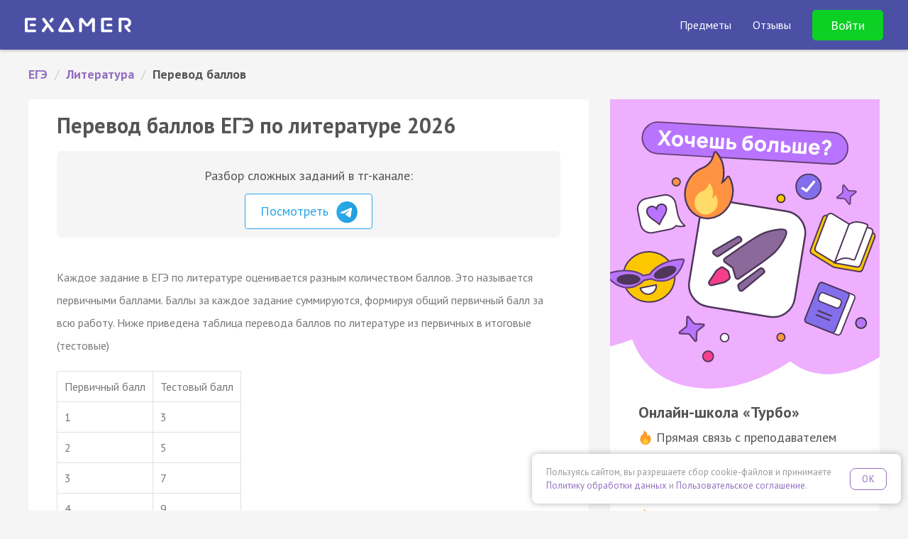

--- FILE ---
content_type: text/html; charset=UTF-8
request_url: https://examer.ru/ege_po_literature/perevod_ballov
body_size: 12751
content:
<!DOCTYPE html>
<html>
<head>
    <meta charset="UTF-8"/>
    <title>Перевод баллов ЕГЭ по литературе 2026, шкала перевода баллов в 100 бальную систему — Экзамер</title>
    <meta name="description"
          content="Перевод баллов ЕГЭ по литературе 2026 из первичных во вторичные. Шкала перевода баллов в 100 бальную систему на Экзамер💯"
    />
            <script>
    if ((self.parent && self.parent !== self) && (self.parent.frames.length != 0)) {
        var l  = document.createElement("a");
        l.href = self.parent.location;
        if (l.hostname !== 'webvisor.com') {
            self.parent.location = document.location
        }
    }
</script>    <link rel="apple-touch-icon" sizes="57x57" href="/apple-icon-57x57.png">
<link rel="apple-touch-icon" sizes="60x60" href="/apple-icon-60x60.png">
<link rel="apple-touch-icon" sizes="72x72" href="/apple-icon-72x72.png">
<link rel="apple-touch-icon" sizes="76x76" href="/apple-icon-76x76.png">
<link rel="apple-touch-icon" sizes="114x114" href="/apple-icon-114x114.png">
<link rel="apple-touch-icon" sizes="120x120" href="/apple-icon-120x120.png">
<link rel="apple-touch-icon" sizes="144x144" href="/apple-icon-144x144.png">
<link rel="apple-touch-icon" sizes="152x152" href="/apple-icon-152x152.png">
<link rel="apple-touch-icon" sizes="180x180" href="/apple-icon-180x180.png">
<link rel="icon" type="image/png" sizes="192x192"  href="/android-icon-192x192.png">
<link rel="icon" type="image/png" sizes="32x32" href="/favicon-32x32.png">
<link rel="icon" type="image/png" sizes="96x96" href="/favicon-96x96.png">
<link rel="icon" type="image/png" sizes="16x16" href="/favicon-16x16.png">
<link rel="manifest" href="/manifest.json">
<meta name="msapplication-TileColor" content="#4B50A5">
<meta name="msapplication-TileImage" content="/ms-icon-144x144.png">
<meta name="theme-color" content="#4B50A5">

<meta name="apple-mobile-web-app-title" content="Экзамер">
<meta name="application-name" content="Экзамер">    <link href='//fonts.googleapis.com/css?family=PT+Sans:400,400italic,700,700italic&subset=latin,cyrillic-ext'
      rel='stylesheet' type='text/css'>
<link rel="stylesheet" href="//maxcdn.bootstrapcdn.com/font-awesome/4.6.1/css/font-awesome.min.css">
<meta name="viewport" content="width=device-width, initial-scale=1.0, maximum-scale=1.0, minimum-scale=1.0, user-scalable=no" />
<meta name="wot-verification" content="52f407983801139793e6"/>


<meta name="author" content="ООО «Экзамер»">

<meta property="og:type" content="website"/>
<meta property="og:url" content="https://examer.ru"/>
<meta property="og:title" content="Самая удобная и увлекательная подготовка к ЕГЭ"/>
<meta property="og:description" content="Готовься к ЕГЭ по персональному плану, выполняй квесты и получай награды"/>
<meta property="og:image" content="https://examer.ru/bundles/app/img/share/general.png"/>

<link rel="stylesheet" href="/bundles/app/css/base/main.bundle.min.css"/>

<script src="https://yastatic.net/es5-shims/0.0.2/es5-shims.min.js" defer></script>
<script src="https://yastatic.net/share2/share.js" defer></script>
            <script type="text/javascript" src='https://www.google.com/recaptcha/api.js' defer></script>
<script type="text/javascript" src="/bundles/app/js/base/main.min.js" defer></script>
<script type="text/javascript" src="/bundles/app/js/base/base.js" defer></script>
<script type="text/javascript" src="/bundles/app/js/base/login.js" defer></script>

                
        <link rel="stylesheet" href="//fonts.googleapis.com/css?family=UnifrakturMaguntia">
    <link rel="stylesheet" href="/bundles/app/js/semantic/css/transition.min.css"/>
    <link rel="stylesheet" href="/bundles/app/js/semantic/css/dropdown.min.css"/>

    <link rel="stylesheet" href="/bundles/app/js/mathscribe/jqmath-0.4.0.css"/>
    <link rel="stylesheet" href="/bundles/app/css/base/static_main.css?v=1"/>
        <script src="/bundles/app/js/semantic/js/transition.min.js" defer></script>
    <script src="/bundles/app/js/semantic/js/dropdown.min.js" defer></script>

    <script src="/bundles/app/js/mathscribe/jqmath-etc-0.4.2.min.js" defer></script>
    <script src="/bundles/app/js/svg.min.js" defer></script>
    <script src="/bundles/app/js/svg.filter.min.js" defer></script>
    <script type="text/javascript" src="/bundles/app/js/base/affix.js" defer></script>

    <script type="text/javascript" src="/bundles/app/js/imask/imask.js" defer></script>
    <script type="text/javascript" src="/bundles/app/js/base/static.js?v=12" defer></script>

    <meta property="al:ios:app_name" content="Экзамер - ЕГЭ 2026"/>
<meta property="al:ios:app_store_id" content="1195105250"/>
<meta property="al:android:package" content="ru.examer.app"/>
<meta property="al:android:app_name" content="Экзамер - ЕГЭ 2026"/>
<meta property="al:web:should_fallback" content="true"/>
<meta name="google-play-app" content="app-id=ru.examer.app">

<script type="text/javascript" src="/bundles/app/js/base/smartbanner.js" defer></script>
    
<link rel="stylesheet" href="/bundles/app/css/base/cookie_consent.css"/>
<script type="text/javascript" src="/bundles/app/js/base/cookie_consent.js" defer></script>
</head>
<body class="">
<div id="main-wrapper">
    

        <style xmlns="http://www.w3.org/1999/html">

    @font-face {
        font-family: 'Intro';
        src: url('/bundles/app/font/intro.otf');
    }

    header {
        padding: 40px 15px 15px;
        background: url(/bundles/app/img/base/space.png) 50% 3px repeat #4B50A5;
        background-size: 1164px 540px;
        color: #fff;
        font-family: 'PT Sans', Helvetica, Arial, sans-serif;
        /*min-height: 610px;*/
        position: relative;
    }

    .header-navbar {
        position: absolute;
        padding: 20px 20px;
        top: 0;
        left: 0;
        width: 100%;
    }

    .header-content {
        padding-top: 80px;
    }

    .header-logo img {
        width: 112px;
        height: 16px;
        display: block;
    }

    .header-title {
        color: #fff;
        font-family: Intro, "PT Sans", sans-serif;
        text-align: center;
        margin: 0 auto 10px;
        font-size: 32px;
        line-height: 1.1em;
    }

    .header-subtitle {
        text-align: center;
        font-size: 18px;
        color: rgba(255, 255, 255, 0.6);
        margin: 0;
        font-weight: 400;
        line-height: 1.1em;
    }

    .header-title, .header-subtitle {
        max-width: 600px;
        margin-left: auto;
        margin-right: auto;
    }

    .header-title span:nth-child(1) {
        color: #50E3C2;
    }

    .header-title span:nth-child(2) {
        color: #FFD515;
    }

    .header-enter {
        color: rgba(255, 255, 255, 0.6);
        font-size: 16px;
    }

    .header-enter a, .he__link {
        margin-left: 15px;
        color: rgba(255, 255, 255, 0.6);
        cursor: pointer;
        transition: 0.2s color linear;
        line-height: 20px;
    }

    .header-enter a:hover, .he__link:hover {
        color: rgba(255, 255, 255, 1);
        text-decoration: none;
    }

    .header-form {
        margin: 20px auto;
        max-width: 300px;
        background: #4B50A5;
    }

    .header-form.continue {
        max-width: 360px;
    }

    .header-form .form-control {
        box-shadow: none;
        border: none;
        background: rgba(255, 255, 255, 0.2);
        height: 45px;
        color: #fff;
        transition: background 0.2s linear;
    }

    .header-form .form-control:focus {
        background: rgba(255, 255, 255, 0.3);
    }

    .header-form .form-control::-webkit-input-placeholder {
        color: rgba(255, 255, 255, 0.7)
    }

    .header-form .form-control::-moz-placeholder {
        color: rgba(255, 255, 255, 0.7)
    }

    /* Firefox 19+ */
    .header-form .form-control:-moz-placeholder {
        color: rgba(255, 255, 255, 0.7)
    }

    /* Firefox 18- */
    .header-form .form-control:-ms-input-placeholder {
        color: rgba(255, 255, 255, 0.7)
    }

    /*.header-form .has-error .form-control {*/
    /*color: #e74c3c;*/
    /*border-color: #e74c3c;*/
    /*box-shadow: none;*/
    /*}*/

    .header-form .form-group {
        margin-bottom: 15px;
    }

    .header-form .btn {
        color: #fff;
        border-radius: 40px;
        /*font-weight: bold;*/
        font-size: 18px;
        padding: 15px 20px;
    }

    .hf__btn {
        background: rgba(0, 200, 255, 0.9);
        box-shadow: 0 0 5px rgba(0, 200, 255, 0.5);
        transition: box-shadow 0.2s linear, background 0.2s linear;
    }

    .header-form .hf__continue-btn {
        margin-top: 90px;
        border-radius: 80px;
        font-size: 18px;
        padding: 20px;
        max-width: 300px;
    }

    .header-content.test .header-form .hf__continue-btn {
        margin-top: 80px;
        margin-bottom: 50px;
    }

    .hf__vk-btn {
        transition: background 0.2s linear;
        display: flex;
        gap: .5rem;
        align-items: center;
        justify-content: center;
        background: #07f;
        color: #fff;
        text-decoration: none;
        font-weight: normal;
        box-shadow: 0 0 20px rgba(0, 0, 0, 0.2);
    }

    .header-form .btn.hf__vk-btn {
        font-size: 16px;
    }

    .hf__btn:hover, .hf__btn:active, .hf__btn:focus, .hf__btn:disabled {
        color: #fff;
        background: rgba(0, 200, 255, 1);
        box-shadow: 0 0 7px rgba(0, 200, 255, 0.8);
    }

    .hf__vk-btn:hover, .hf__vk-btn:active, .hf__vk-btn:focus {
        color: #fff;
        background: rgba(0, 200, 255, 0.4);
    }

    .hf__vk-btn .fa-vk {
        line-height: 3px;
        margin-right: 7px;
    }


    .hf__vk-btn:before {
        content: "";
        background: url(/img/vk-btn.svg) no-repeat 50%;
        width: 28px;
        height: 28px;
    }

    .hf__vk-btn:hover, .hf__vk-btn:active, .hf__vk-btn:focus {
        background: #0071f2;
        color: #fff;
    }

    .hf__divider {
        color: rgba(255, 255, 255, 0.6);
        font-size: 16px;
        text-align: center;
        margin: 10px 0;
    }

    .hf__licence-text {
        text-align: center;
        font-size: 12px;
        color: rgba(255, 255, 255, 0.4);
        margin-top: 20px;
        line-height: 1.5em;
        margin-left: -30px;
        margin-right: -30px;
    }

    .hf__licence-text a {
        color: rgba(255, 255, 255, 0.8);
    }

    .hf__licence-text a:hover, .hf__licence-text a:active, .hf__licence-text a:focus {
        color: rgba(255, 255, 255, 1);
        text-decoration: none;
    }

    #err-message {
        text-align: center;
        font-size: 12px;
        height: 30px;
    }

    .header-form .alien {
        display: block;
        margin: 20px auto;
        width: 150px;
        height: 150px;
    }

    .header-form .approve-text {
        font-size: 16px;
        margin-left: -80px;
        margin-right: -80px;
    }

    .top-subjects {
        /*bottom: 10px;*/
        /*left: 0;*/
        width: 100%;
        background: #4B50A5;
    }

    @media (min-width: 321px) {
        .header-navbar {
            padding: 30px 50px;
        }
    }

    @media (min-width: 768px) {
        .header-content {
            padding-top: 90px;
            background: url(/bundles/app/img/base/space_inviders_short.png) top 40px center no-repeat;
            background-size: 1164px 540px;
            min-height: 470px;
        }

        .header-content.test {
            min-height: 0;
        }

        .hf__vk-btn.hf__test-btn {
        }

        .header-title {
            font-size: 48px;
        }
    }

    @media (min-width: 961px) {
        .header-title, .header-subtitle {
            max-width: 70%;
        }
    }

    .phone-block {
        text-align: center;
        color: #fff;
        vertical-align: middle;
        margin-right: 3px;
        padding-right: 20px;
        border-right: 1px solid rgba(255, 255, 255, 0.2);
        display: inline-block;
        line-height: 1;
    }

    .phone-desc {
        font-size: 10px;
        opacity: 0.7;
    }

    .phone-block a {
        margin: 0;
        display: block;
        text-align: center;
        color: #fff;
        font-weight: bold;
        font-size: 20px;
    }

    .phone-block.visible-xs-block {
        padding: 20px;
        border: none;
        display: block;
        margin: 60px 0 -70px;
    }

    .phone-block .fa {
        margin-right: 10px;
        font-size: 18px;
    }

    #main-reg-form {
        position: relative;
    }

    .people-amount {
        text-align: center;
        font-weight: bold;
        background: rgba(255, 255, 255, 0.3);
        border-radius: 10px;
        padding: 10px 20px;
        line-height: 1.6em;
        position: absolute;
        top: 50px;
        right: -300px;
    }

    .people-arrow {
        text-align: center;
        font-weight: bold;
        border-radius: 0 0 60px 0;
        padding: 0;
        line-height: 1.5em;
        position: absolute;
        top: 117px;
        left: calc(100% + 20px);
        width: 16px;
        height: 15px;
        border-bottom: 1px solid rgba(255, 255, 255, 0.3);
        border-right: 10px solid rgba(255, 255, 255, 0.3);
    }

    .header-form .btn.hf__vk-btn.hf__test-btn {
        border-radius: 80px;
        height: auto;
        padding: 20px;
        font-size: 16px;
        line-height: 1em;
        background: #55a0f9;
        border-color: #55a0f9;
        /*background: rgba(0, 200, 255, 0.9);*/
        /*box-shadow: 0 0 5px rgba(0, 200, 255, 0.5);*/
        transition: box-shadow 0.2s linear, background 0.2s linear;
    }

    .header-form .btn.hf__vk-btn.hf__test-btn:hover, .header-form .btn.hf__vk-btn.hf__test-btn:active, .header-form .btn.hf__vk-btn.hf__test-btn:focus {
        color: #fff;
        /*background: rgba(0, 200, 255, 1);*/
        /*box-shadow: 0 0 7px rgba(0, 200, 255, 0.8);*/
        background: #5fa6ff;
        border-color: #5fa6ff;
    }

    @media (min-width: 768px) {
        .header-form .btn.hf__vk-btn.hf__test-btn {
            margin-top: 50px;
        }
    }


    .test-header {
        min-height: 50px;
        background: #718BCA;
        box-shadow: 0 0 5px rgba(0, 0, 0, 0.4);
        padding: 0 20px;
        color: #fff;
        /*z-index: 9003;*/
        position: relative;
    }

    .test-header-navbar {
        max-width: 1400px;
        margin: 0 auto;
    }

    .th-btn {
        display: block;
        background: #FFDE0B;
        padding: 6px 15px;
        border-radius: 4px;
        box-shadow: 0 1px 2px rgba(0, 0, 0, 0.4);
        color: #8E6400;
        font-weight: bold;
        cursor: pointer;
        margin: 10px auto 20px;
        text-align: center;
        max-width: 250px;
        transition: box-shadow 0.2s linear;
    }

    .th-btn:hover, .th-btn:active, .th-btn:focus {
        box-shadow: 0 1px 4px rgba(0, 0, 0, 0.9);
        color: #8E6400;
    }

    .th-btn-vk, .th-btn-vk:hover {
        background: #36daff;
        color: #0c5e71;
    }

    .th-logo img {
        display: inline-block;
    }

    .th-logo {
        text-align: center;
        margin: 10px;
    }

    @media (min-width: 768px) {
        .test-header-navbar {
            padding: 8px 40px;
        }

        .th-auth-block {
            text-align: right;
        }

        .th-logo {
            text-align: left;
            margin: 4px 0;
        }

        .th-btn {
            display: inline-block;
            margin: 0 0 0 10px;
        }
    }

    .main-top-banner {
        background: #4b50a5;
        position: fixed;
        top: 0;
        left: 0;
        right: 0;
        z-index: 1020;
        overflow: hidden;
    }

    .main-top-banner-container img {
        width: 160px;
        transform: rotate(-30deg);
    }

    .main-top-banner-container {
        max-width: 1400px;
        margin: 0 auto;
        display: flex;
        align-items: center;
        justify-content: space-between;
        padding: 0 40px;
    }

    .main-top-banner__text {
        font-size: 40px;
        font-weight: bold;
        color: #fff;
        margin-right: 40px;
        line-height: 1em;
    }

    .main-top-banner__btn {
        display: inline-block;
        background: #0cd023;
        padding: 16px 40px;
        font-size: 24px;
        font-weight: bold;
        border-radius: 10px;
        color: #ffffff;
        cursor: pointer;
        transition: background 0.2s linear;
    }

    .main-top-banner__btn:hover {
        background: #0db421;
    }

    .main-top-banner, .main-top-placeholder, .main-top-banner-container {
        height: 100px;
    }

    @media (max-width: 575px) {
        .main-top-banner, .main-top-placeholder, .main-top-banner-container {
            height: 150px;
        }

        .main-top-banner-container img {
            display: none;
        }

        .main-top-banner-container {
            justify-content: space-evenly;
            padding: 0 40px;
            flex-direction: column;
            text-align: center;
        }

        .main-top-banner__text {
            font-size: 20px;
            margin-right: 0;
        }

        .main-top-banner__btn {
            padding: 13px 33px;
            font-size: 19px;
            margin: 0 auto;
        }
    }

    @media (max-width: 1200px) {
        .main-top-banner-container img {
            display: none;
        }

        .main-top-banner__text {
            font-size: 24px;
        }

        .main-top-banner__btn {
            padding: 14px 35px;
            font-size: 20px;
        }
    }

    .main-navbar {
        background: #4B50A5;
    }

    @media (max-width: 1199px) {
        .main-navbar .navbar-brand {
            margin-left: 0 !important;
        }
    }

    .main-navbar .navbar-brand img {
        display: block;
        width: 150px;
    }

    .main-navbar .container {
        max-width: 1400px !important;
        width: 100%;
    }


    .sub-nav {
        color: rgba(255, 255, 255, 0.6);
        position: absolute;
        z-index: 1030;
        display: none;
        padding-top: 18px;
        font-size: 18px;
    }

    @media (max-width: 1199px) {
        .sub-nav {
            font-size: 16px;
            font-weight: normal;
        }
    }

    @media (max-width: 576px) {
        .sub-nav {
            width: 100%;
            left: 0;
        }
    }

    .sub-nav-arrow {
        position: absolute;
        display: block;
        width: 18px;
        height: 10px;
        left: 29px;
        top: 7px;
        z-index: 3;
    }

    .sub-nav-arrow::after, .sub-nav-arrow::before {
        position: absolute;
        display: block;
        content: "";
        border-color: transparent;
        border-style: solid;
        border-width: 0 10px 10px;
    }

    .sub-nav-arrow::before {
        top: 0;
        border-bottom-color: #000;
    }

    .sub-nav-arrow::after {
        border-width: 0 10px 10px;
        top: 1px;
        border-bottom-color: #000;
    }

    .sub-nav-bg {
        position: absolute;
        background: #000;
        width: 100%;
        height: 100%;
        z-index: 2;
        opacity: 0.85;
        border-radius: 10px;
    }

    .sub-nav-items {
        z-index: 200;
        position: relative;
        padding: 22px 30px 10px;
        text-align: left;
        font-size: 16px;
    }

    .sub-nav-items-group {
        margin-bottom: 10px;
        font-weight: bold;
    }

    .sub-nav-items-group a {
        color: #fff;
        text-decoration: none;
    }

    .sub-nav-items-group a:hover {
        text-decoration: underline;
    }

    ul.sub-nav-items-list {
        margin: 0;
        padding: 0;
        list-style: none;
    }

    .sub-nav-items-list a {
        color: rgba(255, 255, 255, 0.9);
        line-height: 36px;
        text-decoration: none;
    }

    .sub-nav-items-list a:hover {
        text-decoration: underline;
    }


    .navbar-fixed-top {
        position: fixed;
        left: 0;
        right: 0;
        top: 0;
        z-index: 1030;
    }

    .navbar ul.navbar-nav {
        transition: max-height 0.2s ease-in-out;
        color: #fff;
        list-style: none;
        margin: 0;
        display: none;
        align-items: center;
    }

    @media (min-width: 1200px) {
        .navbar ul.navbar-nav {
            display: flex !important;
        }
    }

    @media (max-width: 1199px) {
        .navbar .navbar-nav.expanded {
            max-height: 70vh;
            margin-top: 7px;
            padding: 0 0 10px;
            margin-bottom: -10px;
            overflow: auto;
            display: flex;
            border-top: 3px solid #1bbdf7;
            align-items: stretch;
            box-shadow: 0 0 5px rgba(0, 0, 0, 0.4);
        }

        .navbar .navbar-nav.expanded .nav-item {
            padding: 0;
            margin: 0;
        }

        .navbar .navbar-nav.expanded .nav-item > .nav-link {
            padding: 10px 40px !important;
        }

        .navbar .navbar-nav.expanded .nav-item > span {
            display: block;
            font-weight: bold;
            font-size: 18px;
        }

        .navbar .navbar-nav.expanded .nav-item > .nav-link.btn {
            font-weight: bold;
            font-size: 18px !important;
            background: transparent !important;
            color: #24ff3f !important;
            display: block;
            border: none;
            text-align: left !important;
            line-height: inherit !important;
        }

        .nav-link-dropdown::after {
            display: inline-block;
            margin-left: 0.255em;
            vertical-align: 0.2em;
            content: "";
            border-top: 0.3em solid;
            border-right: 0.3em solid transparent;
            border-bottom: 0;
            border-left: 0.3em solid transparent;
        }

        .navbar .navbar-nav.expanded .nav-item.opened .nav-link-dropdown::after {
            border-bottom: 0.3em solid;
            border-top: 0;
        }

        .navbar .navbar-nav.expanded .nav-item.opened .sub-nav {
            position: relative;
            display: flex;
            gap: 20px;
            padding: 0 0 0 20px;
            flex-direction: column;
        }

        .navbar .navbar-nav.expanded .nav-item.opened .sub-nav-arrow, .navbar .navbar-nav.expanded .nav-item.opened .sub-nav-bg {
            display: none;
        }

        .navbar .navbar-nav.expanded .nav-item.opened .sub-nav-items {
            padding: 0 40px 10px;
        }

        /*&-items {*/
        /*    padding: 0 0 1.5em;*/
        /*    font-size: 1.1rem;*/
        /*    &-list li {*/
        /*        margin: 12px 0;*/
        /*    }*/
        /*}*/
    }

    @media (max-width: 1199px) {
        .navbar .navbar-nav {
            width: 100%;
            max-height: 0;
            overflow: hidden;
        }
    }

    @media (max-width: 1199.98px) {
        .navbar .navbar-nav {
            flex-direction: column;
        }
    }

    .navbar .navbar-nav .nav-item {
        padding-left: 30px;
        white-space: nowrap;
    }

    .navbar .navbar-nav .nav-item .nav-link {
        color: #fff;
        font-size: 16px;
        cursor: pointer;
    }

    .navbar .navbar-nav .nav-item .nav-link.btn {
        border-radius: 5px;
        border: 1px solid;
        background: transparent;
        color: #ffffff;
        transition: background 0.2s linear;
        padding: 10px 25px;
    }

    .navbar .navbar-nav .nav-item .nav-link.btn:hover {
        background: #fff;
        border-color: #fff;
        color: #4B50A5;
    }

    .navbar .navbar-nav .nav-item .nav-link.btn.btn-green {
        border-color: #0cd023;
        background: #0cd023;
        color: #ffffff;
        font-size: 18px !important;
    }

    .navbar .navbar-nav .nav-item .nav-link.btn.btn-green:hover {
        background: #0db421;
        border-color: #0db421;
    }

    @media (min-width: 1200px) and (max-width: 1399px) {
        .navbar .navbar-nav .nav-item .nav-link {
            font-size: 16px;
        }
    }

    @media (max-width: 767px) {
        .navbar .navbar-nav .nav-item .nav-link img {
            width: 20px;
        }
    }


    .navbar .logo {
        width: 200px;
        display: flex;
    }

    @media (max-width: 767px) {
        .navbar .logo {
            width: 175px;
        }
    }

    .navbar .logo img {
        width: 100%;
    }

    .navbar .nav-item .nav-link-with-items::after {
        display: block;
        content: '';
        border-bottom: 3px solid #1bbdf7;
        transform: scaleX(0);
        transition: transform .1s ease-in-out;
    }

    @media (min-width: 1200px) {
        .navbar .nav-item .nav-link-with-items {
            padding-top: 3px;
        }

        .navbar .nav-item:hover .nav-link-with-items::after {
            transform: scaleX(1);
        }

        .navbar .nav-item:hover .sub-nav {
            display: flex;
        }
    }


    .menu-burger {
        position: absolute;
        padding: 20px 20px;
        top: -6px;
        right: 5px;
        color: white;
        font-size: 22px;
        cursor: pointer;
        line-height: 1em;
        z-index: 1010;
    }

    @media (min-width: 1200px) {
        .menu-burger {
            display: none;
        }
    }

    .menu-burger .head-content {
        transition: opacity 0.2s ease-in-out;
    }

    .menu-burger .head-content.hc-hide {
        opacity: 0;
    }

    .main-header-container {
        padding: 0;
        margin: 10px -15px;
        display: flex;
        flex-wrap: inherit;
        align-items: center;
        justify-content: space-between;
        position: relative;
        flex-direction: column;
    }

    @media (min-width: 1200px) {
        .main-header-container {
            flex-direction: row;
            padding: 0 20px;
            margin-left: 0;
            margin-right: 0;
        }
    }

    .header-padding {
        height: 70px;
    }

    .nav-link-dropdown .nav-link-with-items {
        display: inline-block;
        padding-bottom: 0;
    }

</style>
<div class="navbar navbar-expand-sm navbar-dark navbar-fixed-top main-navbar">
    <div class="container">
        <div class="main-header-container">
            <div class="navbar-brand">
                <a href="/">
                    <img src="/logo_white.svg" alt="Логотип Экзамера"/>
                </a>
            </div>
            <ul class="navbar-nav">
                <li class="nav-item">
                        <span class="nav-link nav-link-dropdown">
                            <span class="nav-link-with-items">Предметы</span>
                        </span>
                    <div class="sub-nav">
                        <div class="sub-nav-arrow"></div>
                        <div class="sub-nav-bg"></div>
                        <div class="sub-nav-items">
                            <div class="sub-nav-items-group">ЕГЭ</div>
                            <ul class="sub-nav-items-list">
                                <li>
                                    <a href="/ege_po_russkomu_yaziku/">
                                        Русский язык
                                    </a>
                                </li>
                                <li>
                                    <a href="/ege_po_matematike/">
                                        Профиль
                                    </a>
                                </li>
                                <li>
                                    <a href="/ege_po_matematike_bazovyi_uroven/">
                                        База
                                    </a>
                                </li>
                                <li>
                                    <a href="/ege_po_obshestvoznaniu/">
                                        Обществознание
                                    </a>
                                </li>
                                <li>
                                    <a href="/ege_po_istorii/">
                                        История
                                    </a>
                                </li>
                                <li>
                                    <a href="/ege_po_biologii/">
                                        Биология
                                    </a>
                                </li>
                                <li>
                                    <a href="/ege_po_informatike/">
                                        Информатика
                                    </a>
                                </li>
                                <li>
                                    <a href="/ege_po_literature/">
                                        Литература
                                    </a>
                                </li>
                                <li>
                                    <a href="/ege_po_fizike/">
                                        Физика
                                    </a>
                                </li>
                                <li>
                                    <a href="/ege_po_himii/">
                                        Химия
                                    </a>
                                </li>
                                <li>
                                    <a href="/ege_po_angliyskomu_yaziku/">
                                        Английский язык
                                    </a>
                                </li>
                                <li>
                                    <a href="/ege_po_geografii/">
                                        География
                                    </a>
                                </li>
                            </ul>
                        </div>
                        <div class="sub-nav-items">
                            <div class="sub-nav-items-group">
                                <div class="sub-nav-items-group">ОГЭ</div>
                            </div>
                            <ul class="sub-nav-items-list">
                                <li>
                                    <a href="/oge_po_russkomu_yaziku/">
                                        Русский язык
                                    </a>
                                </li>
                                <li>
                                    <a href="/oge_po_matematike/">
                                        Математика
                                    </a>
                                </li>
                                <li>
                                    <a href="/oge_po_obshestvoznaniu/">
                                        Обществознание
                                    </a>
                                </li>
                                <li>
                                    <a href="/oge_po_biologii/">
                                        Биология
                                    </a>
                                </li>
                                <li>
                                    <a href="/oge_po_himii/">
                                        Химия
                                    </a>
                                </li>
                            </ul>
                        </div>
                    </div>
                </li>
                <li class="nav-item">
                    <span class="nav-link" data-scroll-target="reviews"
                          data-url-target="/reviews">Отзывы</span>
                </li>
                <li class="nav-item">
                                            <div data-toggle="modal" data-target="#login-modal" class="nav-link btn btn-green">
                            Войти
                        </div>
                                    </li>
            </ul>

            <div class="menu-burger" id="headMenu">
                <i class="fa fa-bars menuicon"></i>
            </div>
        </div>
    </div>
</div>


    <div class="header-padding"></div>



        <div class="container-fluid" id="content">
        <div class="row">
            <div class="col-md-12">
                                    <ul class="ex-breadcrumbs clearfix" itemscope="" itemtype="http://schema.org/BreadcrumbList">
                                                                                    <li itemscope="" itemprop="itemListElement" itemtype="http://schema.org/ListItem">
                                    <a href="/ege/" itemprop="item" title="ЕГЭ">
                                        <span itemprop="name">ЕГЭ</span>
                                        <meta itemprop="position" content="1">
                                    </a>
                                </li>
                                                        <li class="ex-breadcrumbs-divider">/</li>
                                                                                    <li itemscope="" itemprop="itemListElement" itemtype="http://schema.org/ListItem">
                                    <a href="/ege_po_literature/" itemprop="item" title="Литература">
                                        <span itemprop="name">Литература</span>
                                        <meta itemprop="position" content="2">
                                    </a>
                                </li>
                                                        <li class="ex-breadcrumbs-divider">/</li>
                                                                                    <li>Перевод баллов</li>
                                                        <li class="ex-breadcrumbs-divider">/</li>
                                            </ul>
                            </div>
        </div>

                            
        <div class="row" id="main-content-block" style="position:relative;">
            <div class="col-md-8">
                <div class="x-block">
                    <div>
                                                    <h1>Перевод баллов ЕГЭ по литературе 2026</h1>
                                                                        
                                                    <div class="telegram_block">
                                <div class="telegram_block__title text-center">Разбор сложных заданий в тг-канале:</div>
                                <div class="text-center">
                                    <a href="https://t.me/turbo_ege_bot?start=examer_seo" target="_blank"
                                       class="telegram_block__link telegram_block__link_telegram">Посмотреть
                                        <img src="/img/telegram.png" alt="telegram"/>
                                    </a>
                                </div>
                            </div>
                        
                        
                                                
                                                    
                                                            <div class="x-page-descript">
                                    <p>Каждое задание в ЕГЭ по литературе оценивается разным количеством баллов. Это называется первичными баллами. Баллы за каждое задание суммируются, формируя общий первичный балл за всю работу. Ниже приведена таблица перевода баллов по литературе из первичных в итоговые (тестовые)</p><table><tr><td>Первичный балл</td><td>Тестовый балл</td></tr>
       <tr><td>1</td><td>3</td></tr>
       <tr><td>2</td><td>5</td></tr>
       <tr><td>3</td><td>7</td></tr>
       <tr><td>4</td><td>9</td></tr>
       <tr><td>5</td><td>11</td></tr>
       <tr><td>6</td><td>13</td></tr>
       <tr><td>7</td><td>15</td></tr>
       <tr><td>8</td><td>18</td></tr>
       <tr><td>9</td><td>20</td></tr>
       <tr><td>10</td><td>22</td></tr>
       <tr><td>11</td><td>24</td></tr>
       <tr><td>12</td><td>26</td></tr>
       <tr><td>13</td><td>28</td></tr>
       <tr><td>14</td><td>30</td></tr>
       <tr><td>15</td><td>32</td></tr>
       <tr><td>16</td><td>34</td></tr>
       <tr><td>17</td><td>35</td></tr>
       <tr><td>18</td><td>36</td></tr>
       <tr><td>19</td><td>37</td></tr>
       <tr><td>20</td><td>38</td></tr>
       <tr><td>21</td><td>40</td></tr>
       <tr><td>22</td><td>41</td></tr>
       <tr><td>23</td><td>42</td></tr>
       <tr><td>24</td><td>43</td></tr>
       <tr><td>25</td><td>44</td></tr>
       <tr><td>26</td><td>45</td></tr>
       <tr><td>27</td><td>47</td></tr>
       <tr><td>28</td><td>48</td></tr>
       <tr><td>29</td><td>49</td></tr>
       <tr><td>30</td><td>50</td></tr>
       <tr><td>31</td><td>51</td></tr>
       <tr><td>32</td><td>52</td></tr>
       <tr><td>33</td><td>54</td></tr>
       <tr><td>34</td><td>55</td></tr>
       <tr><td>35</td><td>56</td></tr>
       <tr><td>36</td><td>57</td></tr>
       <tr><td>37</td><td>58</td></tr>
       <tr><td>38</td><td>59</td></tr>
       <tr><td>39</td><td>61</td></tr>
       <tr><td>40</td><td>62</td></tr>
       <tr><td>41</td><td>63</td></tr>
       <tr><td>42</td><td>64</td></tr>
       <tr><td>43</td><td>65</td></tr>
       <tr><td>44</td><td>66</td></tr>
       <tr><td>45</td><td>68</td></tr>
       <tr><td>46</td><td>69</td></tr>
       <tr><td>47</td><td>70</td></tr>
       <tr><td>48</td><td>71</td></tr>
       <tr><td>49</td><td>72</td></tr>
       <tr><td>50</td><td>73</td></tr>
       <tr><td>51</td><td>77</td></tr>
       <tr><td>52</td><td>80</td></tr>
       <tr><td>53</td><td>84</td></tr>
       <tr><td>54</td><td>87</td></tr>
       <tr><td>55</td><td>90</td></tr>
       <tr><td>56</td><td>94</td></tr>
       <tr><td>57</td><td>97</td></tr>
       <tr><td>58</td><td>100</td></tr></table>
<h2>Литература</h2>
<!--<iframe width="700" height="400" frameborder="0" scrolling="no" src="//plot.ly/~Examer/17.embed"></iframe>-->
<h3>Таблица перевода баллов ЕГЭ по литературе в оценки (по пятибалльной системе)</h3>
<table>
<tr><td>Оценка</td><td>Баллы</td></tr>
<tr><td>2</td><td>0–31</td></tr>
<tr><td>3</td><td>32–54</td></tr>
<tr><td>4</td><td>55–66</td></tr>
<tr><td>5</td><td>от 67</td></tr>
</table>


                                </div>
                            
                            
                            
                                                                        </div>

                                            <div class="x-social">
                            <div id="ya-social"></div>
                        </div>
                                    </div>

                                            </div>
            <div class="col-md-4" style="position: static">
                <div id="affix">
                                                                                <style>
    .x-turbo-banner {
        min-height: 380px;
        background-size: contain;
        max-width: 420px;
        margin-left: auto;
        margin-right: auto;
    }

    .xtb__head-bg {
        width: calc(100% + 40px);
        display: block;
        margin: -20px -20px 0;
    }

    @media (min-width: 768px) {
        .x-turbo-banner {
            padding-bottom: 30px;
        }

        .xtb__head-bg {
            width: calc(100% + 80px);
            margin: -20px -40px 0;
        }
    }

    .x-turbo-banner ul {
        list-style: none;
        padding: 0;
        margin: 10px 0 24px;
        display: grid;
        gap: 10px;
        color: #555555;
    }

    .x-turbo-banner ul li {
        display: flex;
        align-items: center;
        line-height: 1.5;
    }

    .x-turbo-banner ul li::before {
        content: "";
        display: inline-block;
        width: 20px;
        height: 20px;
        margin-right: 5px;
        flex-shrink: 0;
        background: no-repeat center/contain url("/bundles/app/img/turbo_banner/fire.svg");
    }
</style>

<div class="x-block x-turbo-banner">
    <img src="/bundles/app/img/turbo_banner/turbo_banner.svg" alt="" class="xtb__head-bg"/>
    <div class="">
        <h2>Онлайн-школа «Турбо»</h2>
        <ul>
            <li>Прямая связь с преподавателем</li>
            <li>Письменные дз с проверкой</li>
            <li>Интересные онлайн-занятия</li>
            <li>Душевное комьюнити</li>
        </ul>
    </div>
    <div class="actions">
        <div class="btn btn-primary btn-block" data-toggle="modal" data-target="#lead-modal">
            Получить бесплатно
        </div>
    </div>
</div>
                                                                    <div class="x-block x-plan-block" data-toggle="modal" data-target="#login-modal" id="x-plan">
        <h3 class="text-center">
            Составим твой персональный план подготовки к&nbsp;ЕГЭ.
            Абсолютно бесплатно!
        </h3>

        <div class="text-center">
            <div class="btn btn-primary btn-block quiz-btn">Хочу!
            </div>
        </div>
    </div>

                                    </div>
            </div>
        </div>
        <div>
                            <div id="intensive" data-id="20">
                </div>
                    </div>
    </div>

            <div class="container-fluid">
            <div class="row">
                <div class="col-sm-12">
                    <div id="reviews"></div>
                </div>
            </div>
        </div>
    
            <style>
    .subject-links {
        background: #6f74d9;
        padding-top: 20px;
    }

    .subject-links .container-fluid {
        max-width: 1400px;
        margin: 0 auto;
        padding: 30px 25px;
        text-align: center;
    }

    .subject-links a {
        display: inline-block;
        padding: 10px 25px;
        margin-right: 20px;
        margin-bottom: 20px;
        border-radius: 5px;
        background: rgba(255, 255, 255, 0.2);
        color: #fff;
    }
</style>

<div class="subject-links">
    <div class="container-fluid">
                    <a href="/ege_po_russkomu_yaziku/">Русский язык</a>
                    <a href="/ege_po_matematike/">Математика (профильная)</a>
                    <a href="/ege_po_matematike_bazovyi_uroven/">Математика (базовая)</a>
                    <a href="/ege_po_obshestvoznaniu/">Обществознание</a>
                    <a href="/ege_po_fizike/">Физика</a>
                    <a href="/ege_po_istorii/">История</a>
                    <a href="/ege_po_biologii/">Биология</a>
                    <a href="/ege_po_himii/">Химия</a>
                    <a href="/ege_po_angliyskomu_yaziku/">Английский язык</a>
                    <a href="/ege_po_informatike/">Информатика</a>
                    <a href="/ege_po_geografii/">География</a>
                    <a href="/oge_po_russkomu_yaziku/">Русский язык ОГЭ</a>
                    <a href="/oge_po_matematike/">Математика ОГЭ</a>
                    <a href="/oge_po_obshestvoznaniu/">Обществознание ОГЭ</a>
                    <a href="/oge_po_himii/">Химия ОГЭ</a>
                    <a href="/oge_po_biologii/">Биология ОГЭ</a>
            </div>
</div>
                <style>
    .action-footer {
        text-align: center;
        padding: 30px 0 80px;
        color: #fff;
        margin: 0 auto;
    }

    .action-footer .btn {
        border-radius: 40px;
        font-weight: bold;
        font-size: 18px !important;
        line-height: 36px;
        max-width: 300px;
        margin: 40px auto 0;
    }

    .af__btn {
        color: #fff;
        background: rgba(0, 200, 255, 0.9);
        box-shadow: 0 0 5px rgba(0, 200, 255, 0.5);
        transition: box-shadow 0.2s linear, background 0.2s linear;
    }

    .af__btn:hover, .af__btn:active, .af__btn:focus {
        color: #fff;
        background: rgba(0, 200, 255, 1);
        box-shadow: 0 0 7px rgba(0, 200, 255, 0.8);
    }

    .action-footer h2 {
        font-size: 2em;
        font-weight: bold;
        margin-bottom: 40px;
    }

    .img-wrap {
        height: 240px;
        overflow: hidden;
        cursor: pointer;
    }

    .img-wrap img {
        width: 120px;
        margin-top: 60px;
        transition: margin 0.1s linear;
    }

    .img-wrap:hover img {
        margin-top: 50px;
    }

    .img-wrap.desktop img {
        width: 100%;
        max-width: 460px;
        margin-top: 10px;
    }

    .img-wrap.desktop:hover img {
        margin-top: 0;
    }

    .af__desc {
        margin-top: 52px;
        font-weight: bold;
    }

    .turbo-link {
        margin-top: 40px;
        margin-bottom: -40px;
        color: rgba(255, 255, 255, 0.6);
    }

    .turbo-link a {
        cursor: pointer;
        color: rgba(255, 255, 255, 0.9);
        transition: color 0.2s linear;
    }

    .turbo-link a:hover {
        color: rgba(255, 255, 255, 1);
        text-decoration: none;
    }
</style>


<div class="container-fluid blue-bg">
    <div class="action-footer">
                    <h2>Начни онлайн-курс ЕГЭ  прямо сейчас</h2>
        
        <div class="row hidden-xs hidden-sm">
            <div class="col-md-10 col-md-offset-1">
                <div class="row" style="border-bottom: 1px solid rgba(255, 255, 255, 0.42);">
                    <div class="col-md-3">
                        <div class="img-wrap">
                            <a href="https://play.google.com/store/apps/details?id=ru.examer.app" target="_blank">
                                <img src="/img/android.png" alt=""/>
                            </a>
                        </div>
                    </div>
                    <div class="col-md-6">
                        <div class="img-wrap desktop" data-toggle="modal" data-target="#login-modal">
                                                            <img src="/img/desktop.png" alt=""/>
                                                    </div>
                    </div>
                    <div class="col-md-3">
                        <div class="img-wrap">
                                                                                    <img src="/img/ios.png" alt=""/>
                                                    </div>
                    </div>
                </div>
                <div class="row">
                    <div class="col-md-3 af__desc">
                        Приложение Android
                    </div>
                    <div class="col-md-6">
                                                    <div class="btn btn-block af__btn lead-modal-btn" data-toggle="modal"
                                 data-target="#lead-modal">
                                Начать подготовку
                            </div>
                                            </div>
                    <div class="col-md-3 af__desc">
                    </div>
                </div>
            </div>
        </div>

        <div class="text-center visible-xs-block visible-sm-block">
                            <div class="btn btn-block af__btn lead-modal-btn" data-toggle="modal"
                     data-target="#lead-modal">
                    Начать подготовку
                </div>
            

        </div>

            </div>
</div>    
            <style>
    .footer {
        background: #3F427B;
        padding: 30px;
        color: rgba(255, 255, 255, 0.4);
        font-size: 14px;
        text-align: center;
    }

    .footer ul {
        list-style: none;
        margin: 0 0 40px;
        padding: 0;
    }

    .footer ul li {
        margin: 0;
        padding: 7px 0;
    }

    .footer a {
        cursor: pointer;
        color: rgba(255, 255, 255, 0.6);
        transition: color 0.2s linear;
    }

    .footer a:hover {
        color: rgba(255, 255, 255, 1);
        text-decoration: none;
    }

    .footer .img-link {
        opacity: 0.6;
        transition: opacity 0.2s linear;
    }

    .footer .img-link i {
        font-size: 22px;
    }

    .footer .img-link:hover {
        opacity: 1;
    }

    .footer .vms-img {
        width: 130px;
    }

    @media (min-width: 768px) {
        .footer {
            padding: 60px;
            text-align: left;
        }

        .footer ul {
            margin-bottom: 0;
        }
    }
</style>

<footer class="footer">
    <div class="container-fluid">
        <div class="row">
            <div class="col-sm-3">
                <ul>
                    <li>ООО «Экзамер», 2026</li>
                    <li><a id="mail-link"></a></li>
                    <li><a href="/legal">Юридические документы</a></li>
                    <li><a href="/legal/organization">Сведения об организации</a></li>
                    <li><a href="https://play.google.com/store/apps/details?id=ru.examer.app"
                           target="_blank" title="Приложение android" class="img-link">
                            <i class="fa fa-fw fa-android"></i>
                        </a>
                    </li>
                </ul>
            </div>

                            <div class="col-sm-3">
                    <div class="row">
                        <div class="col-sm-4">
                            <ul>
                                <li><a href="/ege_po_russkomu_yaziku/">Русский язык</a></li>
                                <li>Математика</li>
                                <li>&nbsp; &nbsp; &nbsp;<a href="/ege_po_matematike/">Профиль</a></li>
                                <li>&nbsp; &nbsp; &nbsp;<a href="/ege_po_matematike_bazovyi_uroven/">База</a></li>
                                <li><a href="/ege_po_obshestvoznaniu/">Обществознание</a></li>
                                <li><a href="/ege_po_fizike/">Физика</a></li>
                            </ul>
                        </div>
                        <div class="col-sm-6">
                            <ul>
                                <li><a href="/ege_po_istorii/">История</a></li>
                                <li><a href="/ege_po_biologii/">Биология</a></li>
                                <li><a href="/ege_po_himii/">Химия</a></li>
                                <li><a href="/ege_po_angliyskomu_yaziku/">Английский язык</a></li>
                                <li><a href="/ege_po_literature/">Литература</a></li>
                                <li><a href="/ege_po_informatike/">Информатика</a></li>
                            </ul>
                        </div>
                    </div>
                </div>
                        <div class="col-sm-3">
                <ul>
                                            <li><a href="/oge/">ОГЭ</a></li>
                                            <li><a href="/ege_po_literature/teoriya">Теория</a></li>
                                            <li><a href="/ege_po_literature/zadania/">Задания ЕГЭ</a></li>
                                            <li><a href="/ege_po_literature/test/">Тесты</a></li>
                                            <li><a href="/ege_po_literature/varianty/">Варианты</a></li>
                                    </ul>
            </div>
            <div class="col-sm-3">
                <ul>
                                            <li><a href="/ege_po_literature/bank_zadanii/">Банк заданий</a></li>
                                            <li><a href="/ege_po_literature/perevod_ballov">Перевод баллов</a></li>
                                            <li><a href="/ege_po_russkomu_yaziku/sochinenie">Сочинение ЕГЭ</a></li>
                                            <li><a href="/reviews">Отзывы</a></li>
                                        <li>
                        <img src="/bundles/app/img/base/home/vms.svg" alt="" class="vms-img">
                    </li>
                </ul>

            </div>
        </div>
    </div>
</footer>
    </div>


<style>
    @media (min-width: 768px) {
        #login-modal .modal-dialog {
            width: 380px;
        }
    }

    #login-modal .modal-content {
        border-radius: 12px;
    }

    #login-modal .modal-body {
        padding: 15px 30px 15px;
    }

    #login-modal .close {
        font-size: 26px;
    }

    .modal-title {
        text-align: center;
        font-weight: bold;
        color: #555;
    }
</style>

<div class="modal" id="login-modal" tabIndex="-1" role="dialog" aria-labelledby='login-modal-label'
     aria-hidden="true">
    <div class="modal-dialog">
        <div class="modal-content">
            <div class="modal-header">
                <button type="button" class="close" data-dismiss="modal" aria-label="Close">
                    <span aria-hidden="true">&times;</span>
                </button>
                <h4 class="modal-title" id='login-modal-label'>Авторизация</h4>
            </div>

            <div class="modal-body">
                <style>
    #login-block .form-control {
        padding: 22px 16px;
    }

    #login-block .btn {
        border-radius: 8px;
        padding: 12px;
        font-size: 16px;
        margin: 0 auto 20px;
    }

    .login-toggle {
        text-align: center;
        margin-top: 10px;
    }

    .login-toggle a {
        font-size: 14px;
        color: #909090;
        cursor: pointer;
        border-bottom: 1px dotted;
    }

    .login-toggle a:hover {
        color: #936EC1;
        border-color: #936EC1;
    }

    .social-buttons-login-block {
        text-align: center;
    }

    .social-buttons-login-block .btn {
        position: relative;
        margin-bottom: 20px;
    }

    #login-block p.descript {
        font-size: 16px;
        text-align: center;
        margin-bottom: 20px;
        line-height: 1.5em;
        margin-top: 5px;
    }

    .ex-vk {
        display: flex;
        gap: .5rem;
        align-items: center;
        justify-content: center;
        background: #07f;
        color: #fff;
        border-radius: 1rem;
        text-decoration: none;
    }

    .ex-vk:before {
        content: "";
        background: url(/img/vk-btn.svg) no-repeat 50%;
        width: 28px;
        height: 28px;
    }

    .ex-vk:hover, .ex-vk:active, .ex-vk:focus {
        background: #0071f2;
        color: #fff;
    }

    .form-control, .select2-search input[type="text"] {
        border-radius: 5px;
    }

    .form-error-span {
        font-size: 16px;
        margin-top: -10px;
    }

    #login-block .form-group {
        margin-bottom: 20px;
        position: relative;
    }

    #login-block .legal-note {
        margin-top: -10px;
        font-size: 11px;
        color: #999;
        line-height: 1.5em;
        text-align: center;
        margin-bottom: 0;
    }

    .recaptcha > div {
        margin: 25px auto 20px;
    }

    .email-login-descript {
        text-align: left;
        background: #fff3d2;
        border-radius: 10px;
        font-size: 14px;
        line-height: 1.3em;
        padding: 10px 15px;
        margin: 10px 0 20px;
        color: #4c2703;
    }

    .email-login-descript span {
        cursor: pointer;
        border-bottom: 1px dotted;
        color: #936EC1;
        border-color: #936EC1;
    }

    .reset-pass {
        text-align: right;
        margin-bottom: 15px;
        margin-top: -20px;
    }

    .reset-pass a {
        font-size: 12px;
        text-decoration: underline;
        color: #999;
    }
</style>

<div id="login-block">
    <div id="vk-login-block">
        <p class="descript">Чтобы войти в личный кабинет, авторизуйтесь через аккаунт VK.</p>

        <div class="social-buttons-login-block">
            <a href="https://examer.ru/login/vkontakte" class="btn btn-block btn-info ex-vk">Войти через VK ID</a>
        </div>
    </div>
    <div id="email-login-block" class="hide">
        <div class="email-login-descript">
            Вход по почте доступен только для существующих аккаунтов.
            Если аккаунта нет&nbsp;— войти можно только <span>через VK&nbsp;ID</span>.
        </div>
        <form method="post" id="login-form" autocomplete="off">
            <div id="fos_user_registration_form">
                <div class='form-group'>
                    <input type="email" class="form-control" id="login-username" name="_mail"
                           required="required"
                           placeholder="E-mail"/>
                </div>
                <div class='form-group'>
                    <input type="password" id="login-password" name="_pass" required="required"
                           autocomplete="off"
                           class="form-control"
                           placeholder="Пароль"/>
                </div>

                <div class="reset-pass">
                    <a href="/auth/reset">Не помню пароль</a>
                </div>

                <input type="hidden"
                       name="_token"
                       value='7TYcWiE0nhgfLQQnGBuMnX94ESppRpy0EiD6FRiqfmE'/>
                <input type="hidden" name="source_reg" value='login_popup'/>

                <div id='recaptcha' class="recaptcha"></div>
                <span class="form-error-span hide"></span>

                <div>
                    <button type="submit" class="btn btn-block btn-primary" id="login-submit">
                        Войти
                    </button>
                </div>
            </div>
        </form>
    </div>

    <p class="legal-note">
        Авторизуясь, вы принимаете условия <a href="/legal/general_agreement.pdf"
                                     target="_blank">лицензионного&nbsp;соглашения</a> и выражаете свое согласие на обработку
персональных данных в соответствии с
<a href="/legal/policy.pdf" target="_blank">положением об обработке персональных данных</a>    </p>

    <div class="login-toggle">
        <a>Войти с почтой и паролем</a>
    </div>
</div>            </div>
        </div>
    </div>
</div>


<div class="modal fade" id="faq-modal" tabIndex="-1" role="dialog" aria-labelledby='faq-modal-label'
     aria-hidden="true">
    <div class="modal-dialog">
        <div class="modal-content">
            <div class="modal-header">
                <button type="button" class="close" data-dismiss="modal" aria-label="Close">
                    <span aria-hidden="true">&times;</span>
                </button>
                <h4 class="modal-title" id='login-modal-label'>Напиши нам</h4>
            </div>

            <form method="post" id="faq-form">
                <div class="modal-loader hide">
                    <div class="loader-spinner"></div>
                </div>
                <div class="modal-body">
                    <div class="form-group" id="email-group">
                        <input type="email" class="form-control" id="username" name="_email"
                               required="required"
                               placeholder="E-mail для связи (обязательное поле)"/>
                        <span class="form-error-span hide"></span>
                    </div>
                    <div class="form-group" id="question-group">
                                <textarea name="question"
                                          class="form-control" id="textComment"
                                          required="required"
                                          placeholder="Текст сообщения (обязательное поле)"
                                          style="height: 120px; padding-top: 6px;"></textarea>
                        <span class="form-error-span hide"></span>
                    </div>
                </div>
                <div class="modal-footer">
                    <button type="button" class="btn btn-default" data-dismiss="modal">Отмена</button>
                    <button type="submit" class="btn btn-primary">Отправить</button>
                </div>
            </form>
        </div>
    </div>
</div>    <!-- Yandex.Metrika counter -->
    <script type="text/javascript">
      (function (m, e, t, r, i, k, a) {
        m[i] = m[i] || function () {
          (m[i].a = m[i].a || []).push(arguments)
        };
        m[i].l = 1 * new Date();
        k = e.createElement(t), a = e.getElementsByTagName(t)[0], k.async = 1, k.src = r, a.parentNode.insertBefore(k,
          a)
      })
      (window, document, "script", "https://mc.yandex.ru/metrika/tag.js", "ym");

      ym(28258096, "init", {
        clickmap: true,
        trackLinks: true,
        accurateTrackBounce: true,
        webvisor: true,
        trackHash: true
      });
    </script>
    <noscript>
        <div><img src="https://mc.yandex.ru/watch/28258096" style="position:absolute; left:-9999px;" alt=""/></div>
    </noscript>
    <!-- /Yandex.Metrika counter -->

<style>
    .lead-modal__body {
        padding: 0 0 20px;
    }
    .lead-modal__body input {
        padding: 2rem 1rem;
    }

    .lead-modal__body img {
        width: 80%;
        display: block;
        margin: 20px auto;
    }

    .lead-modal__text-block {
        padding: 20px;
    }

    .lead-modal__text-block h4 {
        margin-top: 100px;
    }

    .lead-modal__rules {
        text-align: center;
        color: #999;
        font-size: 13px;
    }

    .lead-modal__rules a {
        color: #999;
        text-decoration: underline;
    }

    .lead-modal__form {
        margin-top: 20px;
    }

    .lead-modal__form .btn {
        border-radius: 5px;
    }

    @media (min-width: 768px) {
        .lead-modal__dialog {
            width: 750px;
        }
    }

    .lead-form-result {
        font-size: 16px;
    }

    .lead-form-result h4 {
        margin-top: 30px;
        font-weight: bold;
        font-size: 1.5em;
        margin-bottom: 5px;
        color: #5716c1;
    }
</style>
<div class="modal fade" id="lead-modal" tabIndex="-1" role="dialog" aria-hidden="true"
     xmlns="http://www.w3.org/1999/html">
    <div class="modal-dialog lead-modal__dialog">
        <div class="modal-content">
            <div class="modal-header">
                <button type="button" class="close" data-dismiss="modal" aria-label="Close">
                    <span aria-hidden="true">&times;</span>
                </button>
                <h4 class="modal-title" id='login-modal-label'>Получи демо-доступ в Турбо ЕГЭ бесплатно!</h4>
            </div>

            <div class="modal-loader hide">
                <div class="loader-spinner"></div>
            </div>
            <div class="modal-body lead-modal__body">
                <div class="container-fluid">
                    <div class="row align-items-center">
                        <div class="col-sm-6">
                            <div class="lead-modal__text-block">
                                <p>
                                    Записи и материалы реальных занятий, домашние работы, отработка заданий ЕГЭ, а
                                    также другие
                                    возможности платформы Турбо.
                                </p>
                                <p>
                                    Оставь заявку и менеджеры Турбо ЕГЭ свяжутся с тобой, чтобы рассказать подробнее
                                    о школе,
                                    а также выдать <b>бесплатный</b> демо-доступ к курсу ЕГЭ.
                                </p>
                                <div id="phone-lead-form" class="lead-modal__form">
                                    <div class="container-sm phone_lead_form">
                                        <form class="lead-form">
                                            <div class="form-group">
                                                <input
                                                        type="text" name="name" class="form-control form-control-lg"
                                                        id="phone-lead-form-name" required
                                                        placeholder="Имя"
                                                />
                                            </div>
                                            <div class="form-group">
                                                <input type="tel"
                                                       name="phone"
                                                       placeholder="Телефон"
                                                       class="form-control"
                                                />
                                            </div>
                                            <div class="phone_lead_form-submit">
                                                <input type="hidden" name="placement" value="modal"/>
                                                <button type="submit" class="btn btn-primary btn-block">Получить
                                                    курс
                                                </button>
                                            </div>
                                        </form>
                                    </div>
                                </div>
                            </div>
                        </div>
                        <div class="col-sm-6 hide visible-sm-block visible-md-block visible-lg-block">
                            <img src="/bundles/app/img/turbo_banner/girl.svg" alt=""/>
                        </div>
                    </div>
                    <div class="lead-modal__rules">
                        Нажимая на кнопку, вы принимаете
                        <a href="https://examer.ru/legal/policy" target="_blank">положение об обработке
                            персональных
                            данных</a>.
                    </div>
                </div>
            </div>
        </div>
    </div>
</div></body>
</html>


--- FILE ---
content_type: text/html; charset=UTF-8
request_url: https://examer.ru/assets/img/intensive20.png
body_size: 2666
content:
    <style>
        .int {
            background: #fff;
            border-radius: 5px;
        }

        .int__main {
            background-color: #ff593f;
            padding: 3rem 3rem 4rem;
            border-top-left-radius: 5px;
            border-top-right-radius: 5px;
        }

        .int__main > div {
            position: relative;
        }

        @media (max-width: 992px) {
            .int__main {
                padding: 2rem 3rem 3rem;
            }
        }

        .int__main__breadcrumbs {
            color: #fff;
            display: flex;
            flex-wrap: nowrap;
            gap: 1.5rem;
            list-style: none;
            font-weight: 800;
            text-transform: uppercase;
            margin: 0;
            padding: 0 0 4rem;
            white-space: nowrap;
        }

        @media (max-width: 768px) {
            .int__main__breadcrumbs {
                gap: 0.5rem 1rem;
                font-size: 14px;
                flex-wrap: wrap;
            }
        }

        @media (max-width: 576px) {
            .int__main__breadcrumbs {
                padding-bottom: 2rem;
            }
        }

        .int__main__breadcrumbs li {
            display: flex;
            align-items: center;
            gap: 0.4rem;
        }

        .int__main__breadcrumbs li::before {
            content: '';
            width: 24px;
            height: 24px;
            display: block;
            background: url('https://egeturbo.ru/build/images/layout/hard/fire-yellow.svg');
            background-size: contain;
            background-repeat: no-repeat;
            background-position: center;
        }

        .int__main__header {
            font-family: 'Montserrat', sans-serif;
            font-weight: 800;
            font-size: 42px;
            line-height: 60px;
            text-transform: uppercase;
            color: #fff;
        }

        @media (max-width: 1400px) {
            .int__main__header {
                font-size: 36px;
                line-height: 48px;
            }
        }

        @media (max-width: 576px) {
            .int__main__header {
                font-size: 28px;
                line-height: 32px;
            }
        }

        .int__main__header span {
            color: #271b2d;
        }

        .int__main__signup {
            margin-top: 4rem;
        }

        .int__advantages .int__main__signup {
            margin-top: 3rem;
        }

        @media (max-width: 576px) {
            .int__main__signup {
                width: 100%;
            }

            .int__main__signup .btn {
                width: 100%;
            }
        }

        .int__main__art .int__main__art-thisisfine {
            position: absolute;
            width: 280px;
            height: 280px;
            bottom: -5%;
            right: 7%;
            background: url('https://egeturbo.ru/build/images/layout/hard/main-thisisfine.png') no-repeat center;
            background-size: contain;
        }

        @media (max-width: 1200px) {
            .int__main__art .int__main__art-thisisfine {
                width: 250px;
                height: 250px;
                right: 0;
            }
        }

        @media (max-width: 992px) {
            .int__main__art .int__main__art-thisisfine {
                display: none;
            }
        }

        .int__main__signup .btn, .int__lead_form button {
            background: #43374a;
            position: relative;
            font-size: 18px !important;
            text-transform: uppercase;
            font-weight: bold;
            color: #fff;
            padding: 15px 45px 15px 50px;
        }

        .int__main__signup .btn:hover, .int__lead_form button:hover {
            background: #604f6a;
            color: #fff;
        }

        .int__main__signup .btn::after, .int__lead_form button:after {
            content: '';
            display: inline-block;
            background: url('https://egeturbo.ru/build/images/layout/btn-arrow.svg');
            width: 19px;
            height: 18px;
            margin-left: 5px;
            top: 1px;
            position: relative;
        }

        .int__advantages {
            overflow-y: hidden;
            display: flex;
            align-items: stretch;
        }

        @media (max-width: 992px) {
            .int__advantages {
            }
        }

        .int__advantages__col-girl {
            padding: 0 0 0 5rem;
            width: calc(390px + 5rem);
            flex-shrink: 0;
            position: relative;
        }

        @media (max-width: 1200px) {
            .int__advantages__col-girl {
                width: calc(320px + 5rem);
            }
        }

        @media (max-width: 992px) {
            .int__advantages__col-girl {
                display: none;
            }
        }

        .int__advantages__col-content {
            padding: 7rem 5rem;
        }

        @media (max-width: 992px) {
            .int__advantages__col-content {
                padding: 3rem 3rem;
            }
        }

        .int__advantages__text {
            line-height: 2em;
        }

        @media (max-width: 576px) {
            .int__advantages__text {
                line-height: 1.7em;
                font-size: 17px;
            }
        }

        .int__advantages__text-head {
            font-size: 28px;
            font-weight: bold;
            margin-bottom: 2rem;
        }

        @media (max-width: 576px) {
            .int__advantages__text-head {
                font-size: 22px;
                margin-bottom: 1rem;
            }
        }

        .int__advantages__girl {
            display: block;
            width: 390px;
            position: absolute;
            top: 13%;
        }

        @media (max-width: 1200px) {
            .int__advantages__girl {
                width: 320px;
                position: absolute;
                bottom: 0;
                top: auto;
            }
        }

        @media (max-width: 992px) {
            .int__advantages__girl {
                display: none;
            }
        }

        .int__lead_form {
            background-color: #fff2f1;
            position: relative;
            padding: 2rem 2rem !important;
            border-bottom-right-radius: 5px;
            border-bottom-left-radius: 5px;
        }

        @media (max-width: 576px) {
            .int__lead_form {
                padding: 0 2rem !important;
            }
        }

        .int__lead_form_content {
            max-width: 1000px;
            margin: 0 auto;
            padding: 5rem 4rem 3rem;
        }

        @media (max-width: 576px) {
            .int__lead_form_content {
                padding-top: 2rem;
                padding-left: calc(1rem + 15px);
                padding-right: calc(1rem + 15px);
            }
        }


        .int__lead_form__header {
            font-weight: bold;
            font-size: 35px;
            color: #5716c1;
            margin-bottom: 2rem;
        }

        .int__lead_form__subheader {
            font-size: 26px;
            color: #353535;
            max-width: 480px;
            line-height: 1.5;
            margin-bottom: 2rem;
        }


        @media (max-width: 576px) {
            .int__lead_form__header {
                font-size: 30px;
                margin-bottom: 1rem;
            }

            .int__lead_form__subheader {
                font-size: 17px;
            }
        }

        .int__lead_form__terms {
            text-align: center;
            font-size: 13px;
            color: #a2a2a2;
            margin-top: 1rem;
            margin-bottom: 3rem;
            line-height: 1.5em;
        }

        .int__lead_form__terms a {
            color: #a2a2a2 !important;
            text-decoration: underline;
        }

        .int__lead-form input[type=text], .int__lead-form input[type=tel] {
            padding: 2.6rem 1rem;
            font-size: 1.8rem !important;
        }

        @media (max-width: 576px) {
            .int__lead-form-submit .btn {
                width: 100%;
            }
        }


        .int__lead_form_content .lead-form-result {
            background: #fff;
            padding: 20px 40px;
            border-radius: 10px;
        }

        .int__lead_form_content .lead-form-result h4 {
            margin-top: 10px;
        }
    </style>
    <div class="int">
        <section class="int__main">
            <div class="position-relative">
                <ul class="int__main__breadcrumbs">
                    <li>Без воды</li>
                    <li>Ламповая атмосфера</li>
                    <li>Крутые преподаватели</li>
                </ul>
                <h1 class="int__main__header">
                    <span>ЕГЭ 2026:</span> бесплатный курс<br/> по литературе
                </h1>

                <div class="int__main__signup">
                    <a href="#" class="btn btn-lg btn-secondary lead-modal-btn" data-toggle="modal"
                       data-target="#lead-modal">
                        Записаться
                    </a>
                </div>
                <div class="int__main__art">
                    <div class="int__main__art-thisisfine"></div>
                </div>
            </div>
        </section>
        <section class="int__advantages">
            <div class="int__advantages__col-girl">
                <img src="/promo/banners/int_girl.png" alt="" class="int__advantages__girl"/>
            </div>
            <div class="int__advantages__col-content">
                <div class="int__advantages__text">
                    <div class="int__advantages__text-head">На бесплатном демо-курсе ты:</div>
                    <div><ul>
<li>Узнаешь структуру сочинений</li>
<li>Разберешься с критериями</li>
<li>Поговорим о тонокостях написания каждого сочинения</li>
</ul></div>
                </div>
                <div class="int__main__signup">
                    <a href="#" class="btn btn-lg btn-secondary lead-modal-btn" data-toggle="modal"
                       data-target="#lead-modal">
                        Записаться
                    </a>
                </div>
            </div>
        </section>
        <section class="section int__lead_form">
            <div class="int__lead_form_content">
                <div class="row">
                    <div class="col-12">
                        <div class="row">
                            <div class="col-12 col-lg-8 col-md-7">
                                <div class="int__lead_form__header">Получи бесплатный демо-доступ</div>
                                <div class="int__lead_form__subheader">
                                    Оставь заявку и займи место<br/>
                                    на бесплатном курсе Турбо ЕГЭ
                                </div>
                            </div>
                            <div class="col-12 col-lg-4 col-md-5">
                                <form class="int__lead-form lead-form" action="">
                                    <div class="form-group">
                                        <input type="text" name="name" class="form-control form-control-lg" required
                                               placeholder="Имя"/>
                                    </div>
                                    <div class="form-group">
                                        <input type="tel" name="phone" class="form-control form-control-lg" required
                                               placeholder="Телефон"/>
                                    </div>
                                    <div class="int__lead-form-submit">
                                        <input type="hidden" name="placement" value="bottom"/>
                                        <button type="submit" class="btn btn-lg font-weight-bold btn-secondary">
                                            Отправить
                                        </button>
                                    </div>
                                </form>
                            </div>
                        </div>
                    </div>
                </div>
            </div>
        </section>
    </div>

    <div class="int__lead_form__terms">
        Нажимая на кнопку «Отправить», вы принимаете
        <a href="https://examer.ru/legal/policy" target="_blank">положение об обработке
            персональных данных</a>.
    </div>
